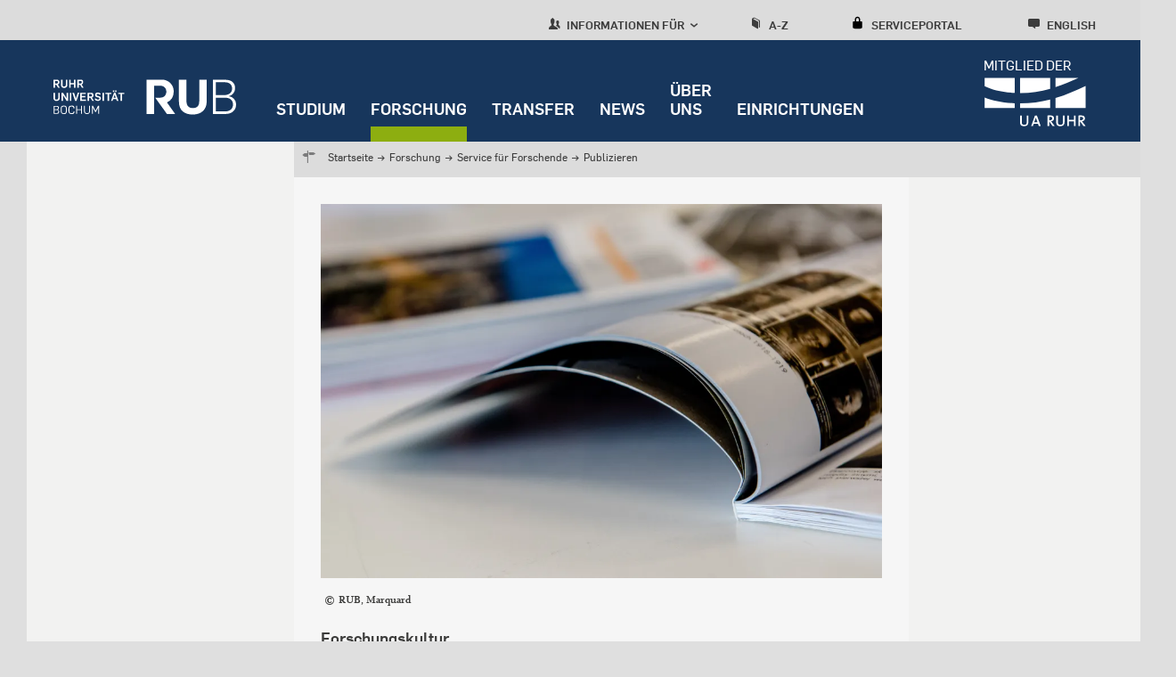

--- FILE ---
content_type: text/plain; charset=UTF-8
request_url: https://forschung.ruhr-uni-bochum.de/de/session/token
body_size: 94
content:
ZQBFVXhS_vU2JycDv8QYU0ONIFjtOPLGaXIDz4YbVYY